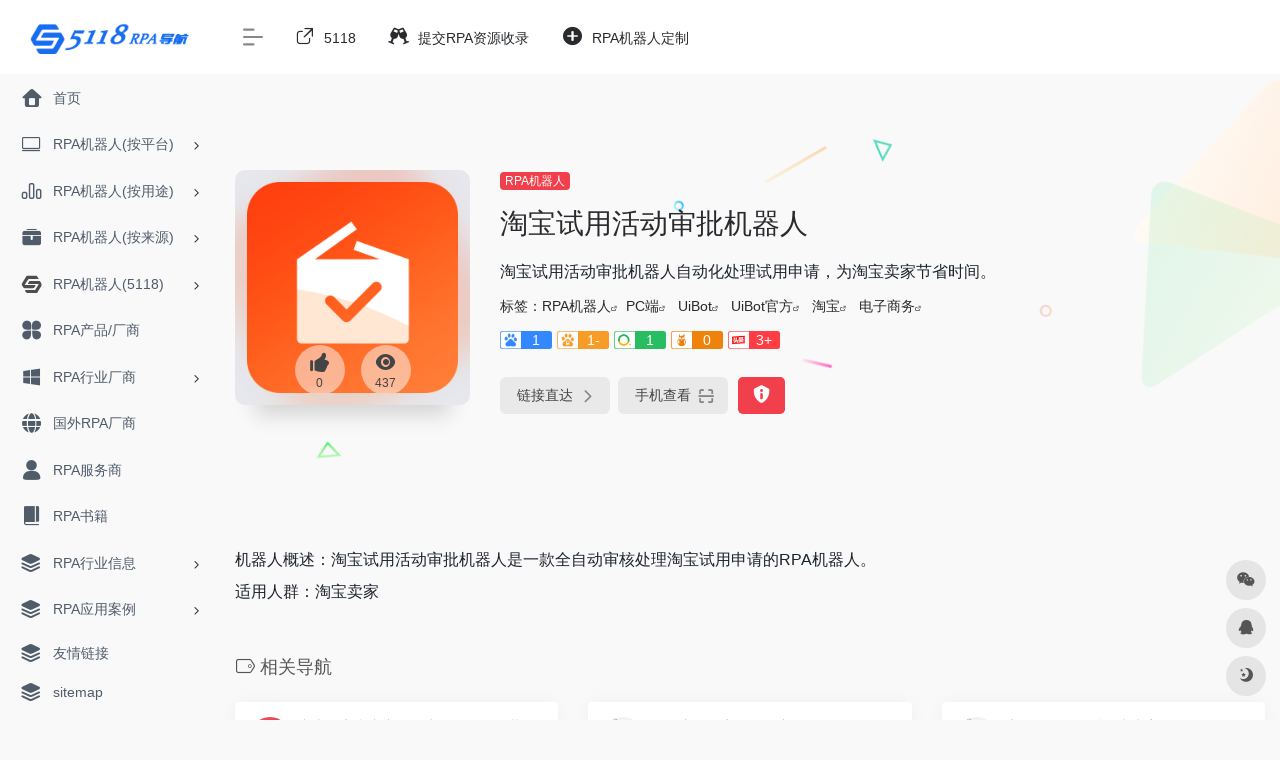

--- FILE ---
content_type: text/html; charset=UTF-8
request_url: https://rpa.5118.com/sites/4032.html
body_size: 12699
content:
<!DOCTYPE html>
<html lang="zh-CN" class="io-grey-mode">
<head> 
<script>
    var default_c = "io-grey-mode";
    var night = document.cookie.replace(/(?:(?:^|.*;\s*)io_night_mode\s*\=\s*([^;]*).*$)|^.*$/, "$1"); 
    try {
        if (night === "0" || (!night && window.matchMedia("(prefers-color-scheme: dark)").matches)) {
            document.documentElement.classList.add("io-black-mode");
            document.documentElement.classList.remove(default_c);
        } else {
            document.documentElement.classList.remove("io-black-mode");
            document.documentElement.classList.add(default_c);
        }
    } catch (_) {}
</script><meta charset="UTF-8">
<meta name="renderer" content="webkit"/>
<meta name="force-rendering" content="webkit"/>
<meta http-equiv="X-UA-Compatible" content="IE=edge, chrome=1">
<meta name="viewport" content="width=device-width, initial-scale=1.0, minimum-scale=1.0, maximum-scale=1.0, user-scalable=no">
<title>淘宝试用活动审批机器人 | 5118 RPA导航 - RPA机器人商城</title>
<meta name="theme-color" content="#f9f9f9" />
<meta name="keywords" content="PC端,UiBot,UiBot官方,淘宝,电子商务" />
<meta name="description" content="淘宝试用活动审批机器人自动化处理试用申请，为淘宝卖家节省时间。" />
<link rel="shortcut icon" href="https://s0.5118img.com/assist/images/logo-big.png?v=6a53d0a74b">
<link rel="apple-touch-icon" href="https://s0.5118img.com/assist/images/logo-big.png?v=6a53d0a74b">
<!--[if IE]><script src="https://rpa.5118.com/wp-content/themes/onenav/js/html5.min.js"></script><![endif]-->
<meta name='robots' content='max-image-preview:large' />
<link rel='dns-prefetch' href='//at.alicdn.com' />
<style id='classic-theme-styles-inline-css' type='text/css'>
/*! This file is auto-generated */
.wp-block-button__link{color:#fff;background-color:#32373c;border-radius:9999px;box-shadow:none;text-decoration:none;padding:calc(.667em + 2px) calc(1.333em + 2px);font-size:1.125em}.wp-block-file__button{background:#32373c;color:#fff;text-decoration:none}
</style>
<link rel='stylesheet' id='iconfont-css' href='https://rpa.5118.com/wp-content/themes/onenav/css/iconfont.css?ver=4.1602' type='text/css' media='all' />
<link rel='stylesheet' id='iconfont-io-1-css' href='//at.alicdn.com/t/font_1620678_18rbnd2homc.css' type='text/css' media='all' />
<link rel='stylesheet' id='iconfont-io-2-css' href='//at.alicdn.com/t/c/font_4458455_pwouvapmfe.css' type='text/css' media='all' />
<link rel='stylesheet' id='bootstrap-css' href='https://rpa.5118.com/wp-content/themes/onenav/css/bootstrap.min.css?ver=4.1602' type='text/css' media='all' />
<link rel='stylesheet' id='lightbox-css' href='https://rpa.5118.com/wp-content/themes/onenav/css/jquery.fancybox.min.css?ver=4.1602' type='text/css' media='all' />
<link rel='stylesheet' id='style-css' href='https://rpa.5118.com/wp-content/themes/onenav/css/style.min.css?ver=4.1602' type='text/css' media='all' />
<script type="text/javascript" src="https://rpa.5118.com/wp-content/themes/onenav/js/jquery.min.js?ver=4.1602" id="jquery-js"></script>
<script type="text/javascript" id="jquery-js-after">
/* <![CDATA[ */
/* <![CDATA[ */ 
        function loadFunc(func) {if (document.all){window.attachEvent("onload",func);}else{window.addEventListener("load",func,false);}}   
        /* ]]]]><![CDATA[> */
/* ]]> */
</script>
<link rel="canonical" href="https://rpa.5118.com/sites/4032.html" />
<link rel="alternate" type="application/json+oembed" href="https://rpa.5118.com/wp-json/oembed/1.0/embed?url=https%3A%2F%2Frpa.5118.com%2Fsites%2F4032.html" />
<link rel="alternate" type="text/xml+oembed" href="https://rpa.5118.com/wp-json/oembed/1.0/embed?url=https%3A%2F%2Frpa.5118.com%2Fsites%2F4032.html&#038;format=xml" />
<style>.customize-width{max-width:1900px}.sidebar-nav{width:220px}@media (min-width: 768px){.main-content{margin-left:220px;}.main-content .page-header{left:220px;}}</style><!-- 自定义代码 -->
<!-- end 自定义代码 -->
</head> 
<body class="sites-template-default single single-sites postid-4032 sidebar_no sites">
        <div id="sidebar" class="sticky sidebar-nav fade">
            <div class="modal-dialog h-100  sidebar-nav-inner">
                <div class="sidebar-logo border-bottom border-color">
                    <!-- logo -->
                    <div class="logo overflow-hidden">
                                                <a href="https://rpa.5118.com" class="logo-expanded">
                            <img src="http://rpa.5118.com/wp-content/uploads/2024/03/5118-RPA导航.png" height="40" class="logo-light" alt="5118 RPA导航 &#8211; RPA机器人商城">
                            <img src="http://rpa.5118.com/wp-content/uploads/2024/03/5118-RPA导航.png" height="40" class="logo-dark d-none" alt="5118 RPA导航 &#8211; RPA机器人商城">
                        </a>
                        <a href="https://rpa.5118.com" class="logo-collapsed">
                            <img src="http://rpa.5118.com/wp-content/uploads/2024/03/导航工具LOGO.jpg" height="40" class="logo-light" alt="5118 RPA导航 &#8211; RPA机器人商城">
                            <img src="https://s0.5118img.com/assist/images/logo-big.png?v=6a53d0a74b" height="40" class="logo-dark d-none" alt="5118 RPA导航 &#8211; RPA机器人商城">
                        </a>
                    </div>
                    <!-- logo end -->
                </div>
                <div class="sidebar-menu flex-fill">
                    <div class="sidebar-scroll" >
                        <div class="sidebar-menu-inner">
                            <ul> 
                                                                                                            <li class="sidebar-item">
                                                <a href="https://rpa.5118.com/" target="">
                                                    <i class="iconfont icon-home icon-fw icon-lg"></i>
                                                    <span>首页</span>
                                                </a>
                                            </li> 
                                                                                <li class="sidebar-item">
                                                                                        <a href="https://rpa.5118.com/#term-886" class="" data-change="https://rpa.5118.com/#term-886">
                                                <i class="iconfont icon-huabanfuben icon-fw icon-lg"></i>
                                                <span>RPA机器人(按平台)</span>
                                            </a>
                                            <i class="iconfont icon-arrow-r-m sidebar-more text-sm"></i>
                                            <ul >
                                             
                                                <li>
                                                    <a href="https://rpa.5118.com/#term-886-555" class=""><span>抖音</span></a>
                                                </li>
                                             
                                                <li>
                                                    <a href="https://rpa.5118.com/#term-886-542" class=""><span>淘宝</span></a>
                                                </li>
                                             
                                                <li>
                                                    <a href="https://rpa.5118.com/#term-886-551" class=""><span>拼多多</span></a>
                                                </li>
                                             
                                                <li>
                                                    <a href="https://rpa.5118.com/#term-886-632" class=""><span>微信</span></a>
                                                </li>
                                             
                                                <li>
                                                    <a href="https://rpa.5118.com/#term-886-674" class=""><span>Excel</span></a>
                                                </li>
                                             
                                                <li>
                                                    <a href="https://rpa.5118.com/#term-886-538" class=""><span>天猫</span></a>
                                                </li>
                                             
                                                <li>
                                                    <a href="https://rpa.5118.com/#term-886-544" class=""><span>京东</span></a>
                                                </li>
                                             
                                                <li>
                                                    <a href="https://rpa.5118.com/#term-886-559" class=""><span>电商平台</span></a>
                                                </li>
                                             
                                                <li>
                                                    <a href="https://rpa.5118.com/#term-886-552" class=""><span>亚马逊</span></a>
                                                </li>
                                             
                                                <li>
                                                    <a href="https://rpa.5118.com/#term-886-553" class=""><span>快手</span></a>
                                                </li>
                                             
                                                <li>
                                                    <a href="https://rpa.5118.com/#term-886-628" class=""><span>小红书</span></a>
                                                </li>
                                                                                            <li>
                                                    <a href="https://rpa.5118.com/rpa%e6%9c%ba%e5%99%a8%e4%ba%ba%e6%9b%b4%e5%a4%9a%e5%b9%b3%e5%8f%b0" target="">
                                                        <span>更多</span>
                                                    </a>
                                                </li> 
                                                                                            </ul>
                                        </li>
                                                                        <li class="sidebar-item">
                                                                                        <a href="https://rpa.5118.com/#term-887" class="" data-change="https://rpa.5118.com/#term-887">
                                                <i class="io io-rankings icon-fw icon-lg"></i>
                                                <span>RPA机器人(按用途)</span>
                                            </a>
                                            <i class="iconfont icon-arrow-r-m sidebar-more text-sm"></i>
                                            <ul >
                                             
                                                <li>
                                                    <a href="https://rpa.5118.com/#term-887-444" class=""><span>财务管理</span></a>
                                                </li>
                                             
                                                <li>
                                                    <a href="https://rpa.5118.com/#term-887-557" class=""><span>电商运营</span></a>
                                                </li>
                                             
                                                <li>
                                                    <a href="https://rpa.5118.com/#term-887-426" class=""><span>电子商务</span></a>
                                                </li>
                                             
                                                <li>
                                                    <a href="https://rpa.5118.com/#term-887-590" class=""><span>人力资源管理</span></a>
                                                </li>
                                             
                                                <li>
                                                    <a href="https://rpa.5118.com/#term-887-539" class=""><span>物流管理</span></a>
                                                </li>
                                             
                                                <li>
                                                    <a href="https://rpa.5118.com/#term-887-547" class=""><span>数据采集</span></a>
                                                </li>
                                             
                                                <li>
                                                    <a href="https://rpa.5118.com/#term-887-166" class=""><span>数据分析</span></a>
                                                </li>
                                             
                                                <li>
                                                    <a href="https://rpa.5118.com/#term-887-256" class=""><span>客户服务</span></a>
                                                </li>
                                             
                                                <li>
                                                    <a href="https://rpa.5118.com/#term-887-715" class=""><span>教育管理</span></a>
                                                </li>
                                             
                                                <li>
                                                    <a href="https://rpa.5118.com/#term-887-19" class=""><span>关键词挖掘</span></a>
                                                </li>
                                                                                            <li>
                                                    <a href="https://rpa.5118.com/rpa%e6%9c%ba%e5%99%a8%e4%ba%ba%e6%9b%b4%e5%a4%9a%e7%94%a8%e9%80%94" target="">
                                                        <span>更多</span>
                                                    </a>
                                                </li> 
                                                                                            </ul>
                                        </li>
                                                                        <li class="sidebar-item">
                                                                                        <a href="https://rpa.5118.com/#term-949" class="" data-change="https://rpa.5118.com/#term-949">
                                                <i class="io io-gongju icon-fw icon-lg"></i>
                                                <span>RPA机器人(按来源)</span>
                                            </a>
                                            <i class="iconfont icon-arrow-r-m sidebar-more text-sm"></i>
                                            <ul >
                                             
                                                <li>
                                                    <a href="https://rpa.5118.com/#term-949-515" class=""><span>5118官方</span></a>
                                                </li>
                                             
                                                <li>
                                                    <a href="https://rpa.5118.com/#term-949-1161" class=""><span>影刀官方商城</span></a>
                                                </li>
                                             
                                                <li>
                                                    <a href="https://rpa.5118.com/#term-949-737" class=""><span>UiBot官方商城</span></a>
                                                </li>
                                             
                                                <li>
                                                    <a href="https://rpa.5118.com/#term-949-528" class=""><span>八爪鱼官方商城</span></a>
                                                </li>
                                                                                        </ul>
                                        </li>
                                                                        <li class="sidebar-item">
                                                                                        <a href="https://rpa.5118.com/#term-18" class="" data-change="https://rpa.5118.com/#term-18">
                                                <i class="io io-AIgaitu-logo-30x30 icon-fw icon-lg"></i>
                                                <span>RPA机器人(5118)</span>
                                            </a>
                                            <i class="iconfont icon-arrow-r-m sidebar-more text-sm"></i>
                                            <ul >
                                             
                                                <li>
                                                    <a href="https://rpa.5118.com/#term-18-19" class=""><span>关键词挖掘</span></a>
                                                </li>
                                             
                                                <li>
                                                    <a href="https://rpa.5118.com/#term-18-1644" class=""><span>智能文本</span></a>
                                                </li>
                                             
                                                <li>
                                                    <a href="https://rpa.5118.com/#term-18-23" class=""><span>小红书</span></a>
                                                </li>
                                             
                                                <li>
                                                    <a href="https://rpa.5118.com/#term-18-106" class=""><span>微信</span></a>
                                                </li>
                                             
                                                <li>
                                                    <a href="https://rpa.5118.com/#term-18-1645" class=""><span>抖音</span></a>
                                                </li>
                                             
                                                <li>
                                                    <a href="https://rpa.5118.com/#term-18-1544" class=""><span>公众号</span></a>
                                                </li>
                                             
                                                <li>
                                                    <a href="https://rpa.5118.com/#term-18-1135" class=""><span>AI写作</span></a>
                                                </li>
                                             
                                                <li>
                                                    <a href="https://rpa.5118.com/#term-18-1654" class=""><span>视频发布</span></a>
                                                </li>
                                             
                                                <li>
                                                    <a href="https://rpa.5118.com/#term-18-1647" class=""><span>CMS发布</span></a>
                                                </li>
                                             
                                                <li>
                                                    <a href="https://rpa.5118.com/#term-18-1649" class=""><span>办公软件</span></a>
                                                </li>
                                             
                                                <li>
                                                    <a href="https://rpa.5118.com/#term-18-1656" class=""><span>bilibili</span></a>
                                                </li>
                                             
                                                <li>
                                                    <a href="https://rpa.5118.com/#term-18-1655" class=""><span>西瓜视频</span></a>
                                                </li>
                                             
                                                <li>
                                                    <a href="https://rpa.5118.com/#term-18-1657" class=""><span>视频号</span></a>
                                                </li>
                                             
                                                <li>
                                                    <a href="https://rpa.5118.com/#term-18-1646" class=""><span>SEO</span></a>
                                                </li>
                                                                                        </ul>
                                        </li>
                                                                        <li class="sidebar-item">
                                            <a href="https://rpa.5118.com/#term-85" class="">
                                                <i class="io io-changyongmokuai icon-fw icon-lg"></i>
                                                <span>RPA产品/厂商</span>
                                            </a>
                                        </li> 
                                                                            <li class="sidebar-item">
                                                                                        <a href="https://rpa.5118.com/#term-546" class="" data-change="https://rpa.5118.com/#term-546">
                                                <i class="iconfont icon-microsoft icon-fw icon-lg"></i>
                                                <span>RPA行业厂商</span>
                                            </a>
                                            <i class="iconfont icon-arrow-r-m sidebar-more text-sm"></i>
                                            <ul >
                                             
                                                <li>
                                                    <a href="https://rpa.5118.com/#term-546-77" class=""><span>财务</span></a>
                                                </li>
                                             
                                                <li>
                                                    <a href="https://rpa.5118.com/#term-546-80" class=""><span>金融</span></a>
                                                </li>
                                             
                                                <li>
                                                    <a href="https://rpa.5118.com/#term-546-82" class=""><span>医疗</span></a>
                                                </li>
                                             
                                                <li>
                                                    <a href="https://rpa.5118.com/#term-546-79" class=""><span>电商</span></a>
                                                </li>
                                             
                                                <li>
                                                    <a href="https://rpa.5118.com/#term-546-87" class=""><span>智能流程</span></a>
                                                </li>
                                             
                                                <li>
                                                    <a href="https://rpa.5118.com/#term-546-81" class=""><span>社群运营</span></a>
                                                </li>
                                             
                                                <li>
                                                    <a href="https://rpa.5118.com/#term-546-86" class=""><span>运维监控</span></a>
                                                </li>
                                             
                                                <li>
                                                    <a href="https://rpa.5118.com/#term-546-88" class=""><span>人力资源</span></a>
                                                </li>
                                             
                                                <li>
                                                    <a href="https://rpa.5118.com/#term-546-83" class=""><span>移动端</span></a>
                                                </li>
                                             
                                                <li>
                                                    <a href="https://rpa.5118.com/#term-546-84" class=""><span>云端</span></a>
                                                </li>
                                                                                        </ul>
                                        </li>
                                                                        <li class="sidebar-item">
                                            <a href="https://rpa.5118.com/#term-78" class="">
                                                <i class="iconfont icon-globe icon-fw icon-lg"></i>
                                                <span>国外RPA厂商</span>
                                            </a>
                                        </li> 
                                                                            <li class="sidebar-item">
                                            <a href="https://rpa.5118.com/#term-89" class="">
                                                <i class="iconfont icon-user icon-fw icon-lg"></i>
                                                <span>RPA服务商</span>
                                            </a>
                                        </li> 
                                                                            <li class="sidebar-item">
                                            <a href="https://rpa.5118.com/#term-1587" class="">
                                                <i class="io io-book icon-fw icon-lg"></i>
                                                <span>RPA书籍</span>
                                            </a>
                                        </li> 
                                                                            <li class="sidebar-item">
                                                                                        <a href="https://rpa.5118.com/#term-545" class="" data-change="https://rpa.5118.com/#term-545">
                                                <i class="iconfont icon-category icon-fw icon-lg"></i>
                                                <span>RPA行业信息</span>
                                            </a>
                                            <i class="iconfont icon-arrow-r-m sidebar-more text-sm"></i>
                                            <ul >
                                             
                                                <li>
                                                    <a href="https://rpa.5118.com/#term-545-93" class=""><span>课程</span></a>
                                                </li>
                                             
                                                <li>
                                                    <a href="https://rpa.5118.com/#term-545-96" class=""><span>培训与认证</span></a>
                                                </li>
                                             
                                                <li>
                                                    <a href="https://rpa.5118.com/#term-545-98" class=""><span>社区</span></a>
                                                </li>
                                             
                                                <li>
                                                    <a href="https://rpa.5118.com/#term-545-103" class=""><span>资讯</span></a>
                                                </li>
                                             
                                                <li>
                                                    <a href="https://rpa.5118.com/#term-545-101" class=""><span>线下会议</span></a>
                                                </li>
                                                                                        </ul>
                                        </li>
                                                                        <li class="sidebar-item">
                                                                                        <a href="https://rpa.5118.com/#term-400" class="" data-change="https://rpa.5118.com/#term-400">
                                                <i class="iconfont icon-category icon-fw icon-lg"></i>
                                                <span>RPA应用案例</span>
                                            </a>
                                            <i class="iconfont icon-arrow-r-m sidebar-more text-sm"></i>
                                            <ul >
                                             
                                                <li>
                                                    <a href="https://rpa.5118.com/#term-400-401" class=""><span>电商物流</span></a>
                                                </li>
                                             
                                                <li>
                                                    <a href="https://rpa.5118.com/#term-400-504" class=""><span>金融</span></a>
                                                </li>
                                             
                                                <li>
                                                    <a href="https://rpa.5118.com/#term-400-405" class=""><span>制造</span></a>
                                                </li>
                                             
                                                <li>
                                                    <a href="https://rpa.5118.com/#term-400-505" class=""><span>财务</span></a>
                                                </li>
                                             
                                                <li>
                                                    <a href="https://rpa.5118.com/#term-400-403" class=""><span>能源</span></a>
                                                </li>
                                             
                                                <li>
                                                    <a href="https://rpa.5118.com/#term-400-502" class=""><span>医疗</span></a>
                                                </li>
                                             
                                                <li>
                                                    <a href="https://rpa.5118.com/#term-400-408" class=""><span>商业运营</span></a>
                                                </li>
                                             
                                                <li>
                                                    <a href="https://rpa.5118.com/#term-400-503" class=""><span>人力资源</span></a>
                                                </li>
                                             
                                                <li>
                                                    <a href="https://rpa.5118.com/#term-400-409" class=""><span>政务</span></a>
                                                </li>
                                             
                                                <li>
                                                    <a href="https://rpa.5118.com/#term-400-404" class=""><span>通信</span></a>
                                                </li>
                                             
                                                <li>
                                                    <a href="https://rpa.5118.com/#term-400-407" class=""><span>运输</span></a>
                                                </li>
                                             
                                                <li>
                                                    <a href="https://rpa.5118.com/#term-400-406" class=""><span>社区运营</span></a>
                                                </li>
                                             
                                                <li>
                                                    <a href="https://rpa.5118.com/#term-400-411" class=""><span>教育</span></a>
                                                </li>
                                             
                                                <li>
                                                    <a href="https://rpa.5118.com/#term-400-402" class=""><span>安保管理</span></a>
                                                </li>
                                             
                                                <li>
                                                    <a href="https://rpa.5118.com/#term-400-410" class=""><span>房地产</span></a>
                                                </li>
                                             
                                                <li>
                                                    <a href="https://rpa.5118.com/#term-400-412" class=""><span>食品</span></a>
                                                </li>
                                                                                        </ul>
                                        </li>
                                 
                            </ul>
                        </div>
                    </div>
                </div>
                <div class="border-top py-2 border-color">
                    <div class="flex-bottom">
                        <ul> 
                            <li id="menu-item-67" class="menu-item menu-item-type-post_type menu-item-object-page menu-item-67 sidebar-item"><a href="https://rpa.5118.com/links">
        <i class="iconfont icon-category icon-fw icon-lg"></i>
                <span>友情链接</span></a></li>
<li id="menu-item-5666" class="menu-item menu-item-type-custom menu-item-object-custom menu-item-5666 sidebar-item"><a href="https://rpa.5118.com/wp-sitemap.xml">
        <i class="iconfont icon-category icon-fw icon-lg"></i>
                <span>sitemap</span></a></li>
 
                        </ul>
                    </div>
                </div>
            </div>
        </div>
        <div class="main-content flex-fill">    <div class=" header-nav">
        <div id="header" class="page-header sticky">
            <div class="navbar navbar-expand-md">
                <div class="container-fluid p-0 position-relative">
                    <div class="position-absolute w-100 text-center">
                        <a href="https://rpa.5118.com" class="navbar-brand d-md-none m-0" title="5118 RPA导航 &#8211; RPA机器人商城">
                            <img src="http://rpa.5118.com/wp-content/uploads/2024/03/5118-RPA导航.png" class="logo-light" alt="5118 RPA导航 &#8211; RPA机器人商城" height="30">
                            <img src="http://rpa.5118.com/wp-content/uploads/2024/03/5118-RPA导航.png" class="logo-dark d-none" alt="5118 RPA导航 &#8211; RPA机器人商城" height="30">
                        </a>
                    </div>
                    <div class="nav-item d-md-none mobile-menu py-2 position-relative"><a href="javascript:" id="sidebar-switch" data-toggle="modal" data-target="#sidebar"><i class="iconfont icon-classification icon-lg"></i></a></div>                    <div class="collapse navbar-collapse order-2 order-md-1">
                        <div class="header-mini-btn">
                            <label>
                                <input id="mini-button" type="checkbox" checked="checked">
                                <svg viewBox="0 0 100 100" xmlns="http://www.w3.org/2000/svg"> 
                                    <path class="line--1" d="M0 40h62c18 0 18-20-17 5L31 55"></path>
                                    <path class="line--2" d="M0 50h80"></path>
                                    <path class="line--3" d="M0 60h62c18 0 18 20-17-5L31 45"></path>
                                </svg>
                            </label>
                        
                        </div>
                                                <ul class="navbar-nav navbar-top site-menu mr-4">
                            <li id="menu-item-498" class="menu-item menu-item-type-custom menu-item-object-custom menu-item-498"><a href="https://www.5118.com/">
        <i class="iconfont icon-wailian icon-fw icon-lg"></i>
                <span>5118</span></a></li>
<li id="menu-item-500" class="menu-item menu-item-type-post_type menu-item-object-page menu-item-500"><a href="https://rpa.5118.com/rpasubmit">
        <i class="io io-links icon-fw icon-lg"></i>
                <span>提交RPA资源收录</span></a></li>
<li id="menu-item-504" class="menu-item menu-item-type-post_type menu-item-object-page menu-item-504"><a href="https://rpa.5118.com/rpacustom">
        <i class="iconfont icon-add icon-fw icon-lg"></i>
                <span>RPA机器人定制</span></a></li>
 
                        </ul>
                    </div>
                    <ul class="nav navbar-menu text-xs order-1 order-md-2 position-relative">
                                                                                                                    </ul>
                </div>
            </div>
        </div>
        <div class="placeholder"></div>
            </div>
  <div id="content" class="container my-4 my-md-5">
    <div class="background-fx"><img src="https://rpa.5118.com/wp-content/themes/onenav/images/fx/shape-01.svg" class="shape-01"><img src="https://rpa.5118.com/wp-content/themes/onenav/images/fx/shape-02.svg" class="shape-02"><img src="https://rpa.5118.com/wp-content/themes/onenav/images/fx/shape-03.svg" class="shape-03"><img src="https://rpa.5118.com/wp-content/themes/onenav/images/fx/shape-04.svg" class="shape-04"><img src="https://rpa.5118.com/wp-content/themes/onenav/images/fx/shape-05.svg" class="shape-05"><img src="https://rpa.5118.com/wp-content/themes/onenav/images/fx/shape-06.svg" class="shape-06"><img src="https://rpa.5118.com/wp-content/themes/onenav/images/fx/shape-07.svg" class="shape-07"><img src="https://rpa.5118.com/wp-content/themes/onenav/images/fx/shape-08.svg" class="shape-08"><img src="https://rpa.5118.com/wp-content/themes/onenav/images/fx/shape-09.svg" class="shape-09"><img src="https://rpa.5118.com/wp-content/themes/onenav/images/fx/shape-10.svg" class="shape-10"><img src="https://rpa.5118.com/wp-content/themes/onenav/images/fx/shape-11.svg" class="shape-11"></div><div class="row site-content py-4 py-md-5 mb-xl-5 mb-0 mx-xxxl-n5"><!-- 网址信息 --><div class="col-12 col-sm-5 col-md-4 col-lg-3"><div class="siteico"><div class="blur blur-layer" style="background: transparent url(https://res.uibot.com.cn/UiBotProduction/Service/RobotImage/20220302/455b927fead64fc79befe62a83e4c226.png) no-repeat center center;-webkit-background-size: cover;-moz-background-size: cover;-o-background-size: cover;background-size: cover;animation: rotate 30s linear infinite;"></div><img class="img-cover lazy unfancybox" src="https://rpa.5118.com/wp-content/themes/onenav/images/t.png" data-src="https://res.uibot.com.cn/UiBotProduction/Service/RobotImage/20220302/455b927fead64fc79befe62a83e4c226.png"  height="auto" width="auto"  alt="淘宝试用活动审批机器人"><div id="country" class="text-xs custom-piece_c_b country-piece" style="display:none;"><i class="iconfont icon-loading icon-spin"></i></div><div class="tool-actions text-center mt-md-4">
                <a href="javascript:;" data-action="post_like" data-id="4032" class=" btn btn-like btn-icon btn-light rounded-circle p-2 mx-3 mx-md-2 " data-toggle="tooltip" data-placement="top" title="点赞">
                <span class="flex-column text-height-xs">
                    <i class="icon-lg iconfont icon-like"></i>
                    <small class="like-count text-xs mt-1">0</small>
                </span>
                </a><a href="javascript:;" class="btn-share-toggler btn btn-icon btn-light rounded-circle p-2 mx-3 mx-md-2" data-toggle="tooltip" data-placement="top" title="浏览"><span class="flex-column text-height-xs"><i class="icon-lg iconfont icon-chakan"></i><small class="share-count text-xs mt-1">437</small></span></a></div></div></div><div class="col mt-4 mt-sm-0"><div class="site-body text-sm"><a class='btn-cat custom_btn-d mr-1' href='https://rpa.5118.com/favorites/rpa-robot'>RPA机器人</a><h1 class="site-name h3 my-3">淘宝试用活动审批机器人</h1><div class="mt-2"><p class="mb-2">淘宝试用活动审批机器人自动化处理试用申请，为淘宝卖家节省时间。</p>标签：<span class="mr-2"><a href="https://rpa.5118.com/favorites/rpa-robot" rel="tag">RPA机器人</a><i class="iconfont icon-wailian text-ss"></i></span><span class="mr-2"><a href="https://rpa.5118.com/sitetag/pc%e7%ab%af" rel="tag">PC端</a><i class="iconfont icon-wailian text-ss"></i></span> <span class="mr-2"><a href="https://rpa.5118.com/sitetag/uibot" rel="tag">UiBot</a><i class="iconfont icon-wailian text-ss"></i></span> <span class="mr-2"><a href="https://rpa.5118.com/sitetag/uibot%e5%ae%98%e6%96%b9" rel="tag">UiBot官方</a><i class="iconfont icon-wailian text-ss"></i></span> <span class="mr-2"><a href="https://rpa.5118.com/sitetag/%e6%b7%98%e5%ae%9d" rel="tag">淘宝</a><i class="iconfont icon-wailian text-ss"></i></span> <span class="mr-2"><a href="https://rpa.5118.com/sitetag/%e7%94%b5%e5%ad%90%e5%95%86%e5%8a%a1" rel="tag">电子商务</a><i class="iconfont icon-wailian text-ss"></i></span><div class="mt-2 sites-seo-load" data-url="store.uibot.com.cn" data-go_to="https://rpa.5118.com/go/?url=aHR0cHM6Ly9zZW8uNTExOC5jb20vc3RvcmUudWlib3QuY29tLmNuP3Q9eWRt"><span class="sites-weight loading"></span><span class="sites-weight loading"></span><span class="sites-weight loading"></span><span class="sites-weight loading"></span><span class="sites-weight loading"></span></div><div class="site-go mt-3"><div id="security_check_img"></div><span class="site-go-url"><a href="https://store.uibot.com.cn/robots/detail/6532.html" title="淘宝试用活动审批机器人" target="_blank" class="btn btn-arrow mr-2"><span>链接直达<i class="iconfont icon-arrow-r-m"></i></span></a></span><a href="javascript:" class="btn btn-arrow qr-img"  data-toggle="tooltip" data-placement="bottom" data-html="true" title="<img src='https://rpa.5118.com/qr/?text=https://store.uibot.com.cn/robots/detail/6532.html&#038;size=150&#038;margin=10' width='150'>"><span>手机查看<i class="iconfont icon-qr-sweep"></i></span></a><a href="javascript:" class="btn btn-danger qr-img tooltip-toggle rounded-lg" data-post_id="4032" data-toggle="modal" data-placement="top" data-target="#report-sites-modal" title="反馈"><i class="iconfont icon-statement icon-lg"></i></a></div></div></div></div><!-- 网址信息 end --></div>    <main class="content" role="main">
        <div class="content-wrap">
            <div class="content-layout">
                    <div class="panel site-content card transparent"> 
        <div class="card-body p-0">
            <div class="apd-bg">
                            </div> 
            <div class="panel-body single my-4 ">
                <p> 机器人概述：淘宝试用活动审批机器人是一款全自动审核处理淘宝试用申请的RPA机器人。<br />适用人群：淘宝卖家</p>
            </div>
        </div>
    </div>
                    <h2 class="text-gray text-lg my-4"><i class="site-tag iconfont icon-tag icon-lg mr-1" ></i>相关导航</h2>
                <div class="row mb-n4"> 
                                    <div class="url-card  col-sm-6 col-md-4 ">
                
        <div class="url-body default ">    
            <a href="https://rpa.5118.com/sites/2209.html" target="_blank"  data-id="2209" data-url="https://store.uibot.com.cn/robots/detail/8625.html" class="card no-c  mb-4 site-2209" data-toggle="tooltip" data-placement="bottom"  title="https://store.uibot.com.cn/robots/detail/8625.html">
                <div class="card-body url-content d-flex align-items-center"> 
                                        <div class="url-img rounded-circle mr-2 d-flex align-items-center justify-content-center">
                        <img class=" lazy unfancybox" src="https://rpa.5118.com/wp-content/themes/onenav/images/favicon.png" data-src="https://res.uibot.com.cn/UiBotProduction/Open/RobotImage/20220927/31dd63a56855486a80128675978887fe.png"  height="auto" width="auto"  alt="京东淘宝电商商品优惠信息自动下载机器人"> 
                    </div>
                                        <div class="url-info flex-fill">
                        <div class="text-sm overflowClip_1">
                        <strong>京东淘宝电商商品优惠信息自动下载机器人</strong>
                        </div>
                        <p class="overflowClip_1 m-0 text-muted text-xs">该机器人能自动在京东和淘宝搜索商品优惠信息，生成包含价格、名称等的Excel表格，支持自定义筛选条件和处理反爬措施。</p>
                    </div>
                </div> 
            </a> 
                        <a href="https://store.uibot.com.cn/robots/detail/8625.html" target="_blank" rel="external nofollow noopener" title="直达" class="togo text-center text-muted is-views" data-id="2209" data-toggle="tooltip" data-placement="right"><i class="iconfont icon-goto"></i></a>
                    </div>
                </div>
                            <div class="url-card  col-sm-6 col-md-4 ">
                
        <div class="url-body default ">    
            <a href="https://rpa.5118.com/sites/1138.html" target="_blank"  data-id="1138" data-url="https://rpa.bazhuayu.com/blog/docs/bAEx8k" class="card no-c  mb-4 site-1138" data-toggle="tooltip" data-placement="bottom"  title="https://rpa.bazhuayu.com/blog/docs/bAEx8k">
                <div class="card-body url-content d-flex align-items-center"> 
                                        <div class="url-img rounded-circle mr-2 d-flex align-items-center justify-content-center">
                        <img class=" lazy unfancybox" src="https://rpa.5118.com/wp-content/themes/onenav/images/favicon.png" data-src="https://api.iowen.cn/favicon/rpa.bazhuayu.com.png"  height="auto" width="auto"  alt="如何实现淘宝拼多多商品信息自动转移"> 
                    </div>
                                        <div class="url-info flex-fill">
                        <div class="text-sm overflowClip_1">
                        <strong>如何实现淘宝拼多多商品信息自动转移</strong>
                        </div>
                        <p class="overflowClip_1 m-0 text-muted text-xs">八爪鱼RPA为电商提供全平台自动化解决方案，提高运营效率，确保数据准确性，支持智能决策，强化数据安全。</p>
                    </div>
                </div> 
            </a> 
                        <a href="https://rpa.bazhuayu.com/blog/docs/bAEx8k" target="_blank" rel="external nofollow noopener" title="直达" class="togo text-center text-muted is-views" data-id="1138" data-toggle="tooltip" data-placement="right"><i class="iconfont icon-goto"></i></a>
                    </div>
                </div>
                            <div class="url-card  col-sm-6 col-md-4 ">
                
        <div class="url-body default ">    
            <a href="https://rpa.5118.com/sites/2000.html" target="_blank"  data-id="2000" data-url="https://rpa.bazhuayu.com/blog/docs/MOzJZY" class="card no-c  mb-4 site-2000" data-toggle="tooltip" data-placement="bottom"  title="https://rpa.bazhuayu.com/blog/docs/MOzJZY">
                <div class="card-body url-content d-flex align-items-center"> 
                                        <div class="url-img rounded-circle mr-2 d-flex align-items-center justify-content-center">
                        <img class=" lazy unfancybox" src="https://rpa.5118.com/wp-content/themes/onenav/images/favicon.png" data-src="https://api.iowen.cn/favicon/rpa.bazhuayu.com.png"  height="auto" width="auto"  alt="应用于服务领域的十大高频场景"> 
                    </div>
                                        <div class="url-info flex-fill">
                        <div class="text-sm overflowClip_1">
                        <strong>应用于服务领域的十大高频场景</strong>
                        </div>
                        <p class="overflowClip_1 m-0 text-muted text-xs">八爪鱼RPA在咨询服务领域自动化执行数据收集、客户管理、项目管理等任务，提升效率，降低成本，优化客户体验。</p>
                    </div>
                </div> 
            </a> 
                        <a href="https://rpa.bazhuayu.com/blog/docs/MOzJZY" target="_blank" rel="external nofollow noopener" title="直达" class="togo text-center text-muted is-views" data-id="2000" data-toggle="tooltip" data-placement="right"><i class="iconfont icon-goto"></i></a>
                    </div>
                </div>
                            <div class="url-card  col-sm-6 col-md-4 ">
                
        <div class="url-body default ">    
            <a href="https://rpa.5118.com/sites/1068.html" target="_blank"  data-id="1068" data-url="https://rpa.bazhuayu.com/blog/docs/M4GADE" class="card no-c  mb-4 site-1068" data-toggle="tooltip" data-placement="bottom"  title="https://rpa.bazhuayu.com/blog/docs/M4GADE">
                <div class="card-body url-content d-flex align-items-center"> 
                                        <div class="url-img rounded-circle mr-2 d-flex align-items-center justify-content-center">
                        <img class=" lazy unfancybox" src="https://rpa.5118.com/wp-content/themes/onenav/images/favicon.png" data-src="https://api.iowen.cn/favicon/rpa.bazhuayu.com.png"  height="auto" width="auto"  alt="抖音直播数据抓取，rpa机器人帮你解析抖音直播的秘密"> 
                    </div>
                                        <div class="url-info flex-fill">
                        <div class="text-sm overflowClip_1">
                        <strong>抖音直播数据抓取，rpa机器人帮你解析抖音直播的秘密</strong>
                        </div>
                        <p class="overflowClip_1 m-0 text-muted text-xs">八爪鱼RPA自动化抖音直播数据抓取，提升用户分析效率，优化直播内容和推广策略。</p>
                    </div>
                </div> 
            </a> 
                        <a href="https://rpa.bazhuayu.com/blog/docs/M4GADE" target="_blank" rel="external nofollow noopener" title="直达" class="togo text-center text-muted is-views" data-id="1068" data-toggle="tooltip" data-placement="right"><i class="iconfont icon-goto"></i></a>
                    </div>
                </div>
                            <div class="url-card  col-sm-6 col-md-4 ">
                
        <div class="url-body default ">    
            <a href="https://rpa.5118.com/sites/2008.html" target="_blank"  data-id="2008" data-url="https://rpa.bazhuayu.com/blog/docs/p6Lr3k" class="card no-c  mb-4 site-2008" data-toggle="tooltip" data-placement="bottom"  title="https://rpa.bazhuayu.com/blog/docs/p6Lr3k">
                <div class="card-body url-content d-flex align-items-center"> 
                                        <div class="url-img rounded-circle mr-2 d-flex align-items-center justify-content-center">
                        <img class=" lazy unfancybox" src="https://rpa.5118.com/wp-content/themes/onenav/images/favicon.png" data-src="https://api.iowen.cn/favicon/rpa.bazhuayu.com.png"  height="auto" width="auto"  alt="化妆品行业的RPA应用：提升效率提升的高频场景"> 
                    </div>
                                        <div class="url-info flex-fill">
                        <div class="text-sm overflowClip_1">
                        <strong>化妆品行业的RPA应用：提升效率提升的高频场景</strong>
                        </div>
                        <p class="overflowClip_1 m-0 text-muted text-xs">八爪鱼RPA在化妆品行业自动化执行产品上架、价格调整、库存管理、订单处理和数据统计等任务，提升运营效率，降低成本。</p>
                    </div>
                </div> 
            </a> 
                        <a href="https://rpa.bazhuayu.com/blog/docs/p6Lr3k" target="_blank" rel="external nofollow noopener" title="直达" class="togo text-center text-muted is-views" data-id="2008" data-toggle="tooltip" data-placement="right"><i class="iconfont icon-goto"></i></a>
                    </div>
                </div>
                            <div class="url-card  col-sm-6 col-md-4 ">
                
        <div class="url-body default ">    
            <a href="https://rpa.5118.com/sites/1007.html" target="_blank"  data-id="1007" data-url="https://rpa.bazhuayu.com/blog/docs/YeFjKq" class="card no-c  mb-4 site-1007" data-toggle="tooltip" data-placement="bottom"  title="https://rpa.bazhuayu.com/blog/docs/YeFjKq">
                <div class="card-body url-content d-flex align-items-center"> 
                                        <div class="url-img rounded-circle mr-2 d-flex align-items-center justify-content-center">
                        <img class=" lazy unfancybox" src="https://rpa.5118.com/wp-content/themes/onenav/images/favicon.png" data-src="https://api.iowen.cn/favicon/rpa.bazhuayu.com.png"  height="auto" width="auto"  alt="免费使用！支付宝凭证微信发送rpa机器人帮你省时省力"> 
                    </div>
                                        <div class="url-info flex-fill">
                        <div class="text-sm overflowClip_1">
                        <strong>免费使用！支付宝凭证微信发送rpa机器人帮你省时省力</strong>
                        </div>
                        <p class="overflowClip_1 m-0 text-muted text-xs">八爪鱼RPA通过自动化支付宝凭证的生成和微信发送，显著提升企业工作效率、准确性，并节约人力资源。</p>
                    </div>
                </div> 
            </a> 
                        <a href="https://rpa.bazhuayu.com/blog/docs/YeFjKq" target="_blank" rel="external nofollow noopener" title="直达" class="togo text-center text-muted is-views" data-id="1007" data-toggle="tooltip" data-placement="right"><i class="iconfont icon-goto"></i></a>
                    </div>
                </div>
                            </div>
                
<!-- comments -->
<div id="comments" class="comments">
	<h2 id="comments-list-title" class="comments-title h5 mx-1 my-4">
		<i class="iconfont icon-comment"></i>
		<span class="noticom">
			<a href="https://rpa.5118.com/sites/4032.html#respond" class="comments-title" >暂无评论</a> 
		</span>
	</h2> 
	<div class="card">
		<div class="card-body"> 
						<div id="respond_box">
				<div id="respond" class="comment-respond">
										<form id="commentform" class="text-sm mb-4">	
						<div class="visitor-avatar d-flex flex-fill mb-2">
														<img class="v-avatar rounded-circle" src="https://rpa.5118.com/wp-content/themes/onenav/images/gravatar.jpg">
													</div> 
						<div class="comment-textarea mb-3">
							<textarea name="comment" id="comment" class="form-control" placeholder="输入评论内容..." tabindex="4" cols="50" rows="3"></textarea>
						</div>
							
						<div id="comment-author-info" class="row  row-sm">
							<div class="col-12 col-md-6 mb-3"><input type="text" name="author" id="author" class="form-control" value="" size="22" placeholder="昵称" tabindex="2"/></div>	
							<div class="col-12 col-md-6 mb-3"><input type="text" name="email" id="email" class="form-control" value="" size="22" placeholder="邮箱" tabindex="3" /></div>
						</div>
																		<div class="com-footer d-flex justify-content-end flex-wrap">
							<input type="hidden" id="_wpnonce" name="_wpnonce" value="bdf725c2eb" /><input type="hidden" name="_wp_http_referer" value="/sites/4032.html" />							<a rel="nofollow" id="cancel-comment-reply-link" style="display: none;" href="javascript:;" class="btn btn-light custom_btn-outline mx-2">再想想</a>
														<button class="btn btn-dark custom_btn-d ml-2" type="submit" id="submit">发表评论</button>
							<input type="hidden" name="action" value="ajax_comment"/>
							<input type='hidden' name='comment_post_ID' value='4032' id='comment_post_ID' />
<input type='hidden' name='comment_parent' id='comment_parent' value='0' />
						</div>
					</form>
					<div class="clear"></div>
									</div>
			</div>	
						<div id="loading-comments"><span></span></div>
						<div class="not-comment card"><div class="card-body nothing text-center color-d">暂无评论...</div></div>
					
		</div>	
	</div>
</div><!-- comments end -->
            </div><!-- content-layout end -->
        </div><!-- content-wrap end -->
        </main>
</div><!-- container end -->
 
<div class="main-footer footer-stick p-4 footer-type-def">

    <div class="footer-inner ">
        <div class="footer-text ">
                        <div class="footer-copyright text-xs">
            Copyright © 2026 <a href="https://rpa.5118.com" title="5118 RPA导航 - RPA机器人商城" class="" rel="home">5118 RPA导航 - RPA机器人商城</a>&nbsp;<script src="//s0.5118img.com/assist/script/statistics.js?v=252686e9fe"></script>            </div>
        </div>
    </div>
</div>
</div><!-- main-content end -->

<footer>
    <div id="footer-tools" class="d-flex flex-column">
        <a href="javascript:" id="go-to-up" class="btn rounded-circle go-up m-1" rel="go-top">
            <i class="iconfont icon-to-up"></i>
        </a>
        <a class="btn rounded-circle custom-tool0 m-1 qr-img" href="javascript:;" data-toggle="tooltip" data-html="true" data-placement="left" title="<img src='https://img01.5118.com/webmaster/ad0579a5cf394b10a3e57b5badcf9cb8.png?v=202402261533' height='100' width='100'>">
                    <i class="iconfont icon-wechat"></i>
                </a><a class="btn rounded-circle custom-tool1 m-1" href="http://wpa.qq.com/msgrd?v=3&uin=1476469788&site=qq&menu=yes" target="_blank"  data-toggle="tooltip" data-placement="left" title="QQ" rel="external noopener nofollow">
                    <i class="iconfont icon-qq"></i>
                </a>                                        <a href="javascript:" id="switch-mode" class="btn rounded-circle switch-dark-mode m-1" data-toggle="tooltip" data-placement="left" title="夜间模式">
            <i class="mode-ico iconfont icon-light"></i>
        </a>
            </div>
</footer>
    <div class="modal fade add_new_sites_modal" id="report-sites-modal" tabindex="-1" role="dialog" aria-labelledby="report-sites-title" aria-hidden="true">
        <div class="modal-dialog modal-dialog-centered" role="document">
            <div class="modal-content">
                <div class="modal-header">
                    <h5 class="modal-title text-md" id="report-sites-title">反馈</h5>
                    <button type="button" id="close-sites-modal" class="close io-close" data-dismiss="modal" aria-label="Close">
                        <i aria-hidden="true" class="iconfont icon-close-circle text-xl"></i>
                    </button>
                </div>
                <div class="modal-body"> 
                    <div class="alert alert-info" role="alert">
                    <i class="iconfont icon-statement "></i> 让我们一起共建文明社区！您的反馈至关重要！                    </div>
                    <form id="report-form" method="post"> 
                        <input type="hidden" name="post_id" value="4032">
                        <input type="hidden" name="action" value="report_site_content">
                        <div class="form-row">
                            <div class="col-6 py-1">
                                <label><input type="radio" name="reason" class="reason-type-1" value="1" checked> 已失效</label>
                            </div><div class="col-6 py-1">
                                <label><input type="radio" name="reason" class="reason-type-2" value="2" > 重定向&变更</label>
                            </div><div class="col-6 py-1">
                                <label><input type="radio" name="reason" class="reason-type-3" value="3" > 已屏蔽</label>
                            </div><div class="col-6 py-1">
                                <label><input type="radio" name="reason" class="reason-type-4" value="4" > 敏感内容</label>
                            </div><div class="col-6 py-1">
                                <label><input type="radio" name="reason" class="reason-type-0" value="0" > 其他</label>
                            </div>                        </div>
                        <div class="form-group other-reason-input" style="display: none;">
                            <input type="text" class="form-control other-reason" value="" placeholder="其它信息，可选">
                        </div>  
                        <div class="form-group redirect-url-input" style="display: none;">
                            <input type="text" class="form-control redirect-url" value="" placeholder="重定向&变更后的地址">
                        </div> 
                        <div class=" text-center">
                            <button type="submit" class="btn btn-danger">提交反馈</button>
                        </div> 
                    </form>
                </div> 
            </div>
        </div>
        <script>
        $(function () {
            $('.tooltip-toggle').tooltip();
            $('input[type=radio][name=reason]').change(function() {
                var t = $(this); 
                var reason = $('.other-reason-input');
                var url = $('.redirect-url-input');
                reason.hide();
                url.hide();
                if(t.val()==='0'){
                    reason.show();
                }else if(t.val()==='2'){
                    url.show();
                }
            }); 
            $(document).on("submit",'#report-form', function(event){
                event.preventDefault(); 
                var t = $(this); 
                var reason = t.find('input[name="reason"]:checked').val();
                if(reason === "0"){
                    reason = t.find('.other-reason').val();
                    if(reason==""){
                        showAlert(JSON.parse('{"status":4,"msg":"信息不能为空！"}'));
                        return false;
                    }
                }
                if(reason === "2"){
                    if(t.find('.redirect-url').val()==""){
                        showAlert(JSON.parse('{"status":4,"msg":"信息不能为空！"}'));
                        return false;
                    }
                }
                $.ajax({
                    url: 'https://rpa.5118.com/wp-admin/admin-ajax.php',
                    type: 'POST', 
                    dataType: 'json',
                    data: {
                        action : t.find('input[name="action"]').val(),
                        post_id : t.find('input[name="post_id"]').val(),
                        reason : reason,
                        redirect : t.find('.redirect-url').val(),
                    },
                })
                .done(function(response) {   
                    if(response.status == 1){
                        $('#report-sites-modal').modal('hide');
                    } 
                    showAlert(response);
                })
                .fail(function() {  
                    showAlert(JSON.parse('{"status":4,"msg":"网络错误 --."}'));
                }); 
                return false;
            });
        });
        </script>
    </div>
    <script type="text/javascript" src="https://rpa.5118.com/wp-content/themes/onenav/js/popper.min.js?ver=4.1602" id="popper-js"></script>
<script type="text/javascript" src="https://rpa.5118.com/wp-content/themes/onenav/js/bootstrap.min.js?ver=4.1602" id="bootstrap-js"></script>
<script type="text/javascript" src="https://rpa.5118.com/wp-content/themes/onenav/js/theia-sticky-sidebar.js?ver=4.1602" id="sidebar-js"></script>
<script type="text/javascript" src="https://rpa.5118.com/wp-content/themes/onenav/js/lazyload.min.js?ver=4.1602" id="lazyload-js"></script>
<script type="text/javascript" src="https://rpa.5118.com/wp-content/themes/onenav/js/jquery.fancybox.min.js?ver=4.1602" id="lightbox-js-js"></script>
<script type="text/javascript" id="appjs-js-extra">
/* <![CDATA[ */
var theme = {"ajaxurl":"https:\/\/rpa.5118.com\/wp-admin\/admin-ajax.php","uri":"https:\/\/rpa.5118.com\/wp-content\/themes\/onenav","loginurl":"https:\/\/rpa.5118.com\/wp-login.php?redirect_to=https%3A%2F%2Frpa.5118.com%2Fsites%2F4032.html","sitesName":"5118 RPA\u5bfc\u822a - RPA\u673a\u5668\u4eba\u5546\u57ce","addico":"https:\/\/rpa.5118.com\/wp-content\/themes\/onenav\/images\/add.png","order":"desc","formpostion":"top","defaultclass":"io-grey-mode","isCustomize":"","icourl":"https:\/\/api.iowen.cn\/favicon\/","icopng":".png","urlformat":"1","customizemax":"10","newWindow":"1","lazyload":"1","minNav":"","loading":"","hotWords":"baidu","classColumns":" col-2a col-sm-2a col-md-2a col-lg-3a col-xl-5a col-xxl-6a ","apikey":"WyJNakF5TVRJMk16Z3hNalkzIiwiTldwVVZ6SmpRbTFoVjI5M2J6WTVNVTh5WW1RMVlrRkxabGMwYURCaCJd","isHome":"","version":"4.1602"};
var localize = {"liked":"\u60a8\u5df2\u7ecf\u8d5e\u8fc7\u4e86!","like":"\u8c22\u8c22\u70b9\u8d5e!","networkerror":"\u7f51\u7edc\u9519\u8bef --.","selectCategory":"\u4e3a\u4ec0\u4e48\u4e0d\u9009\u5206\u7c7b\u3002","addSuccess":"\u6dfb\u52a0\u6210\u529f\u3002","timeout":"\u8bbf\u95ee\u8d85\u65f6\uff0c\u8bf7\u518d\u8bd5\u8bd5\uff0c\u6216\u8005\u624b\u52a8\u586b\u5199\u3002","lightMode":"\u65e5\u95f4\u6a21\u5f0f","nightMode":"\u591c\u95f4\u6a21\u5f0f","editBtn":"\u7f16\u8f91","okBtn":"\u786e\u5b9a","urlExist":"\u8be5\u7f51\u5740\u5df2\u7ecf\u5b58\u5728\u4e86 --.","cancelBtn":"\u53d6\u6d88","successAlert":"\u6210\u529f","infoAlert":"\u4fe1\u606f","warningAlert":"\u8b66\u544a","errorAlert":"\u9519\u8bef","extractionCode":"\u7f51\u76d8\u63d0\u53d6\u7801\u5df2\u590d\u5236\uff0c\u70b9\u201c\u786e\u5b9a\u201d\u8fdb\u5165\u4e0b\u8f7d\u9875\u9762\u3002","wait":"\u8bf7\u7a0d\u5019","loading":"\u6b63\u5728\u5904\u7406\u8bf7\u7a0d\u540e...","userAgreement":"\u8bf7\u5148\u9605\u8bfb\u5e76\u540c\u610f\u7528\u6237\u534f\u8bae","reSend":"\u79d2\u540e\u91cd\u65b0\u53d1\u9001","weChatPay":"\u5fae\u4fe1\u652f\u4ed8","alipay":"\u652f\u4ed8\u5b9d","scanQRPay":"\u8bf7\u626b\u7801\u652f\u4ed8","payGoto":"\u652f\u4ed8\u6210\u529f\uff0c\u9875\u9762\u8df3\u8f6c\u4e2d"};
/* ]]> */
</script>
<script type="text/javascript" src="https://rpa.5118.com/wp-content/themes/onenav/js/app.min.js?ver=4.1602" id="appjs-js"></script>
<script type="text/javascript" id="appjs-js-after">
/* <![CDATA[ */
/* <![CDATA[ */ 
    $(document).ready(function(){if($("#search-text")[0]){$("#search-text").focus();}});
    /* ]]]]><![CDATA[> */
/* ]]> */
</script>
<script type="text/javascript" src="https://rpa.5118.com/wp-includes/js/comment-reply.min.js?ver=6.4.3" id="comment-reply-js" async="async" data-wp-strategy="async"></script>
<script type="text/javascript" src="https://rpa.5118.com/wp-content/themes/onenav/js/comments-ajax.js?ver=4.1602" id="comments-ajax-js"></script>
    <script type="text/javascript">
        console.log("数据库查询：44次 | 页面生成耗时：0.287527s");
    </script>
 
<!-- 自定义代码 -->
<!-- end 自定义代码 -->
</body>
</html>

--- FILE ---
content_type: text/css
request_url: https://at.alicdn.com/t/c/font_4458455_pwouvapmfe.css
body_size: 295
content:
@font-face {
  font-family: "io"; /* Project id 4458455 */
  /* Color fonts */
  src: 
       url('//at.alicdn.com/t/c/font_4458455_pwouvapmfe.woff2?t=1709866021100') format('woff2'),
       url('//at.alicdn.com/t/c/font_4458455_pwouvapmfe.woff?t=1709866021100') format('woff'),
       url('//at.alicdn.com/t/c/font_4458455_pwouvapmfe.ttf?t=1709866021100') format('truetype');
}

.io {
  font-family: "io" !important;
  font-size: 16px;
  font-style: normal;
  -webkit-font-smoothing: antialiased;
  -moz-osx-font-smoothing: grayscale;
}

.io-AIgaitu-logo-30x30:before {
  content: "\e601";
}



--- FILE ---
content_type: application/javascript
request_url: https://s0.5118img.com/assist/script/statistics.js?v=252686e9fe
body_size: 419
content:
!function(e){function t(n){if(r[n])return r[n].exports;var a=r[n]={exports:{},id:n,loaded:!1};return e[n].call(a.exports,a,a.exports,t),a.loaded=!0,a.exports}var r={};return t.m=e,t.c=r,t.p="",t(0)}([function(e,t){!function(){var e=document.createElement("script");e.src="https://hm.baidu.com/hm.js?f3b3086e3d9a7a0a65c711de523251a6";var t=document.getElementsByTagName("script")[0];t.parentNode.insertBefore(e,t)}()}]);